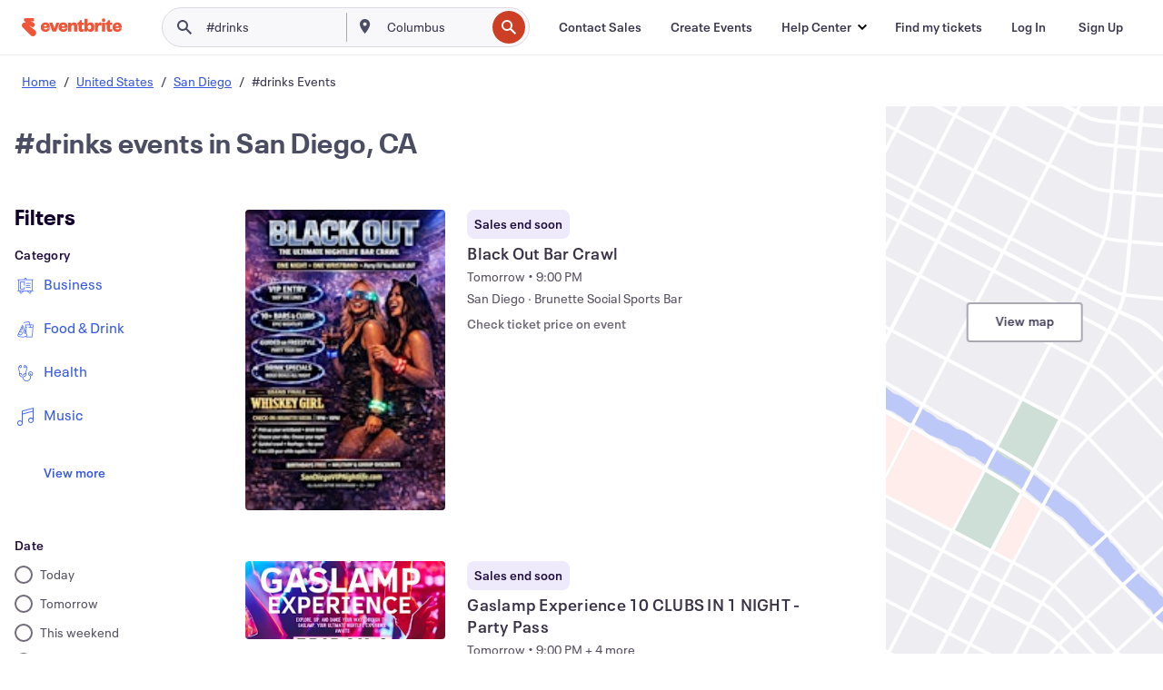

--- FILE ---
content_type: text/javascript; charset=utf-8
request_url: https://app.link/_r?sdk=web2.86.5&branch_key=key_live_epYrpbv3NngOvWj47OM81jmgCFkeYUlx&callback=branch_callback__0
body_size: 71
content:
/**/ typeof branch_callback__0 === 'function' && branch_callback__0("1542719784483413780");